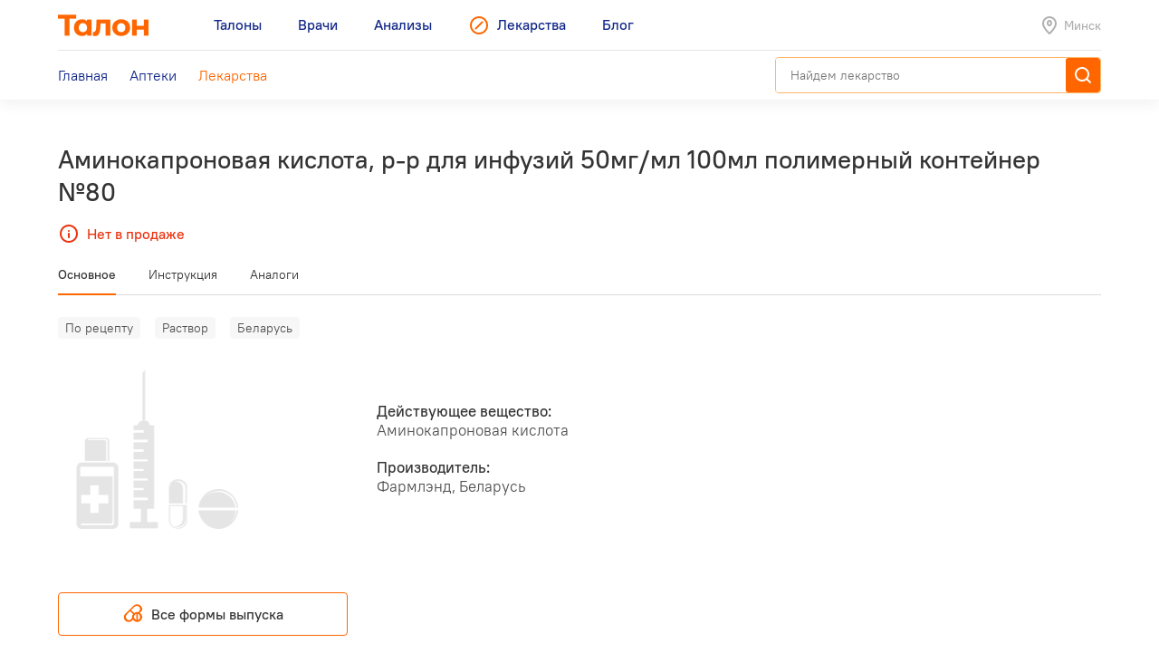

--- FILE ---
content_type: text/html; charset=utf-8
request_url: https://leki.talon.by/lekarstva/9281/aminocaproic-acid
body_size: 10767
content:
<!DOCTYPE html>
<html>
<head>
  <meta charset="utf-8" />
  <meta name="viewport" content="width=device-width, initial-scale=1, maximum-scale=1, user-scalable=0" />
  <link rel="shortcut icon" href="/favicon.ico" type="image/x-icon" />
  <meta name="yandex-verification" content="4488a27266b13c5e" />
<meta name="google-site-verification" content="wG9QKPdAzFVnDcglmtSQNBByvo0Mwqup8Bb_bjJn19I" />    <title>Лекарства от А до Я - Leki</title>
<meta name="description" content="Каталог лекарств, допущенных для реализации на территории Беларуси с инструкциями, аналогами и ценами." />
<meta name="keywords" content="лекарства, инструкция к лекарству, стоимость лекарств, лекарство" />
<meta property="og:type" content="website" />
<meta property="og:url" content="https://leki.talon.by/lekarstva/9281/aminocaproic-acid" />
<meta property="og:title" content="Лекарства от А до Я - Leki" />
<meta property="og:description" content="Каталог лекарств, допущенных для реализации на территории Беларуси с инструкциями, аналогами и ценами." />

  <link rel="stylesheet" type="text/css" href="/App/Web/Assets/css/app.css?4bcf7d9cc6c9f7dbb007c7aa438da6c1e25ad0191392613244f35de2f616c43b" />
<script nomodule type="text/javascript" src="/Kits/Assets/Webtools/js/webtools-legacy.js?cb2f551b0cc679698c3481eb7d6f394b2f64e306"></script>
<script type="text/javascript" src="/Kits/Assets/Webtools/js/webtools-es5.js?1f1e460a23a95dc75e3e902927d2a2c6cce7fb80"></script>
<script type="text/javascript" src="/App/Web/Assets/js/app.js?43838b902148ca2b0665e97bab1a7f51de30a313"></script>
    <script type="text/javascript">
    window.isApp = false;

          GeoPosition.defaultOptions.guideUrl = 'https://leki.talon.by/about#geo';
      </script>
</head>
<body class="page-medicament">

<header class="site-header">
  <div class="large-display">
    <div class="site-header-large-bar">
      <div class="page-content">
        <div class="site-header-row">
          <a class="site-header-row-left site-header-logo" href="https://talon.by">
            <img src="/App/Web/Assets/i/talon-logo.png" srcset="/App/Web/Assets/i/talon-logo-2x.png 2x" width="100" height="24" alt="Талон" />
          </a>
          <nav class="site-header-row-main site-header-nav site-header-nav-primary">
            <div class="site-header-nav-items">
              <!--
             --><a href="https://talon.by" class="site-header-nav-item">
                                    <span class="site-header-nav-item-text">Талоны</span>
                </a><!--
           --><!--
             --><a href="https://doc.talon.by" class="site-header-nav-item">
                                    <span class="site-header-nav-item-text">Врачи</span>
                </a><!--
           --><!--
             --><a href="https://test.talon.by" class="site-header-nav-item">
                                    <span class="site-header-nav-item-text">Анализы</span>
                </a><!--
           --><!--
             --><a href="/" class="site-header-nav-item site-header-nav-item-selected">
                                      <span class="site-header-nav-item-icon"><span class="site-icon site-icon-pr-leki"></span></span>
                                    <span class="site-header-nav-item-text">Лекарства</span>
                </a><!--
           --><!--
             --><a href="https://blog.talon.by" class="site-header-nav-item">
                                    <span class="site-header-nav-item-text">Блог</span>
                </a><!--
           -->            </div>
          </nav>
          <div class="site-header-row-right site-header-extra">
            <div class="location-placeholder">
              <div class="location-placeholder-body">Минск</div>
            </div>
          </div>
        </div>
        <div class="site-header-row">
          <div class="site-header-row-main site-header-nav site-header-nav-secondary">
            <div class="site-header-nav-items">
              <!--
             --><a href="/" class="site-header-nav-item">
                  <span class="site-header-nav-item-text">Главная</span>
                </a><!--
           --><!--
             --><a href="/apteki" class="site-header-nav-item">
                  <span class="site-header-nav-item-text">Аптеки</span>
                </a><!--
           --><!--
             --><a href="/lekarstva" class="site-header-nav-item site-header-nav-item-selected">
                  <span class="site-header-nav-item-text">Лекарства</span>
                </a><!--
           -->            </div>
          </div>
          <div class="site-header-row-right">
                          <div class="search-container">
                <div class="search-ui"
  data-search-ui="/lekarstva/search/suggest"
  data-search-ui-text-limit="2"
  data-search-ui-lookup-url="/lekarstva/lookup">

  <form method="get" action="/lekarstva/search">

    <div class="search-ui-body">

      <div class="search-bar">
        <div class="search-bar-back-action"></div>
        <div class="search-bar-control">
          <input type="text" name="q" required minlength="2" class="search-bar-control-input" placeholder="Найдем лекарство" autocomplete="off" />
          <span class="search-bar-control-reset-action"></span>
          <span class="search-bar-control-search-action"><span class="search-bar-control-action-text">Найти</span></span>
        </div>
      </div>

      <div class="search-message"></div>

      <div class="search-suggestions">
        <div class="search-suggestions-items"></div>
      </div>

    </div>

  </form>

</div>              </div>
                      </div>
        </div>
      </div>
    </div>
  </div>

  <div class="small-display">
    <div class="site-header-bar">
      <div class="site-header-row">
        <div class="site-header-row-left">
          <div class="site-header-menu-btn" data-menu="site-header-menu-open"></div>
        </div>
        <div class="site-header-row-main" data-menu-action="close">
          <a class="site-header-row-left site-header-logo" href="https://talon.by">
            <img src="/App/Web/Assets/i/talon-logo.png" srcset="/App/Web/Assets/i/talon-logo-2x.png 2x" width="100" height="24" alt="Талон" />
          </a>
        </div>
        <div class="site-header-row-right" data-menu-action="close">
          <div class="site-header-actions">
            <div class="site-header-action site-header-search-btn">
                                            <div class="search-container">
                  <div class="search-ui"
  data-search-ui="/lekarstva/search/suggest"
  data-search-ui-text-limit="2"
  data-search-ui-lookup-url="/lekarstva/lookup">

  <form method="get" action="/lekarstva/search">

    <div class="search-ui-body">

      <div class="search-bar">
        <div class="search-bar-back-action"></div>
        <div class="search-bar-control">
          <input type="text" name="q" required minlength="2" class="search-bar-control-input" placeholder="Найдем лекарство" autocomplete="off" />
          <span class="search-bar-control-reset-action"></span>
          <span class="search-bar-control-search-action"><span class="search-bar-control-action-text">Найти</span></span>
        </div>
      </div>

      <div class="search-message"></div>

      <div class="search-suggestions">
        <div class="search-suggestions-items"></div>
      </div>

    </div>

  </form>

</div>                </div>
                          </div>
            <div class="site-header-action site-header-location-btn">
              <div class="site-icon site-icon-24 site-icon-pin"></div>
            </div>
          </div>
        </div>
      </div>
    </div>
    <div class="site-header-menu">
      <nav class="site-header-nav">
        <div class="site-header-nav-items">
          <!--
         --><div class="site-header-nav-item">
              <a href="https://talon.by" class="site-header-nav-item-body">
                                <span class="site-header-nav-item-text">Талоны</span>
              </a>
                          </div><!--
       --><!--
         --><div class="site-header-nav-item">
              <a href="https://doc.talon.by" class="site-header-nav-item-body">
                                <span class="site-header-nav-item-text">Врачи</span>
              </a>
                          </div><!--
       --><!--
         --><div class="site-header-nav-item">
              <a href="https://test.talon.by" class="site-header-nav-item-body">
                                <span class="site-header-nav-item-text">Анализы</span>
              </a>
                          </div><!--
       --><!--
         --><div class="site-header-nav-item site-header-nav-item-selected">
              <a href="/" class="site-header-nav-item-body">
                                  <span class="site-header-nav-item-icon"><span class="site-icon site-icon-pr-leki"></span></span>
                                <span class="site-header-nav-item-text">Лекарства</span>
              </a>
                              <div class="site-header-nav-item-subitems">
                  <!--
                 --><a href="/" class="site-header-nav-subitem">
                      <span class="site-header-nav-subitem-text">Главная</span>
                    </a><!--
               --><!--
                 --><a href="/apteki" class="site-header-nav-subitem">
                      <span class="site-header-nav-subitem-text">Аптеки</span>
                    </a><!--
               --><!--
                 --><a href="/lekarstva" class="site-header-nav-subitem site-header-nav-subitem-selected">
                      <span class="site-header-nav-subitem-text">Лекарства</span>
                    </a><!--
               -->                </div>
                          </div><!--
       --><!--
         --><div class="site-header-nav-item">
              <a href="https://blog.talon.by" class="site-header-nav-item-body">
                                <span class="site-header-nav-item-text">Блог</span>
              </a>
                          </div><!--
       -->        </div>
      </nav>
    </div>
  </div>
</header>

<div class="page">
	<div class="page-content">
		<div class="page-header">
  <h1 class="page-title">Аминокапроновая кислота, р-р для инфузий 50мг/мл 100мл полимерный контейнер №80</h1>
      <div class="page-intro">
      <div class="out-of-stock"><span class="out-of-stock-body">Нет в продаже</span></div>
    </div>
  </div>


<div data-sticky class="page-sticky-header">
  <div class="page-tabs" data-scroll-tabs>
    <div class="tabs">
                        <a href="#main" class="tab">Основное</a>
                                <a href="#document" class="tab">Инструкция</a>
                                <a href="#similar" class="tab">Аналоги</a>
                  </div>
  </div>
  <div class="page-summary">
    <div class="page-medicament-summary">

      <div class="page-medicament-summary-layout">
        <div class="page-medicament-summary-image">
          <div class="page-medicament-summary-image-body">
                          <img src="/App/Web/Assets/i/product-image-placeholder.png" alt="" />
                      </div>
        </div>
        <div class="page-medicament-summary-details">
          <div class="page-medicament-summary-title">Аминокапроновая кислота, р-р для инфузий 50мг/мл 100мл полимерный контейнер №80</div>
          <div class="page-medicament-summary-subtitle">Фармлэнд, Беларусь</div>
        </div>
        <div class="page-medicament-summary-pharmacies">

          
        </div>
      </div>

    </div>
  </div>
</div>

<div class="page-sticked-sections">
            <section id="main" class="page-section page-tab-sheet">
        <div class="page-tab-sheet-body">
          <section class="page-section">
      <div class="medicament-tags">
      <!--
      --><span class="medicament-tag">По рецепту</span><!--
   --><!--
      --><span class="medicament-tag">Раствор</span><!--
   --><!--
      --><span class="medicament-tag">Беларусь</span><!--
   -->    </div>
    <div class="medicament-layout medicament-layout-valign-middle">
    <div class="medicament-layout-body">
      <div class="medicament-row">
        <div class="medicament-row-item">
          <div class="medicament-image">
                          <img src="/App/Web/Assets/i/product-image-placeholder.png" alt="" />
                      </div>
        </div>
        <div class="medicament-row-item">

          <div class="medicament-props">
            <div class="medicament-prop">
              <div class="medicament-prop-title">
                Действующее вещество:
              </div>
              <div class="medicament-prop-value">
                Аминокапроновая кислота              </div>
            </div>
            <div class="medicament-prop">
              <div class="medicament-prop-title">
                Производитель:
              </div>
              <div class="medicament-prop-value">
                Фармлэнд, Беларусь              </div>
            </div>
          </div>

        </div>
      </div>
    </div>
    <div class="medicament-layout-sidebar">

      
    </div>
  </div>
  
  
</section>

  <section class="page-section medicament-all-forms-action">
    <a href="/lekarstva/forms/9281" class="button button-center button-outline-orange-black">
      <span class="button-body">
        <span class="button-icon">
          <span class="site-icon site-icon-24 site-icon-pharmacy"></span>
        </span>
        <span class="button-text">
          Все формы выпуска        </span>
      </span>
    </a>
  </section>

  <section class="page-section">
    <div class="medicament-features">
      <div class="items">
        <!--
       --><div class="item">
            <div class="medicament-feature medicament-feature-level-not">
              <div class="medicament-feature-icon">
                <div class="site-icon site-icon-using-pregnancy"></div>
              </div>
              <div class="medicament-feature-title">Беременным</div>
              <div class="medicament-feature-subtitle">Противопоказано</div>
            </div>
          </div><!--
     --><!--
       --><div class="item">
            <div class="medicament-feature medicament-feature-level-not">
              <div class="medicament-feature-icon">
                <div class="site-icon site-icon-using-lactation"></div>
              </div>
              <div class="medicament-feature-title">Кормящим</div>
              <div class="medicament-feature-subtitle">Противопоказано</div>
            </div>
          </div><!--
     --><!--
       --><div class="item">
            <div class="medicament-feature medicament-feature-level-care">
              <div class="medicament-feature-icon">
                <div class="site-icon site-icon-using-child"></div>
              </div>
              <div class="medicament-feature-title">Детям</div>
              <div class="medicament-feature-subtitle">С осторожностью</div>
            </div>
          </div><!--
     --><!--
       --><div class="item">
            <div class="medicament-feature medicament-feature-level-not">
              <div class="medicament-feature-icon">
                <div class="site-icon site-icon-using-kidneys"></div>
              </div>
              <div class="medicament-feature-title">Нарушения почек</div>
              <div class="medicament-feature-subtitle">Противопоказано</div>
            </div>
          </div><!--
     --><!--
       --><div class="item">
            <div class="medicament-feature medicament-feature-level-care">
              <div class="medicament-feature-icon">
                <div class="site-icon site-icon-using-liver"></div>
              </div>
              <div class="medicament-feature-title">Нарушения печени</div>
              <div class="medicament-feature-subtitle">С осторожностью</div>
            </div>
          </div><!--
     -->      </div>
    </div>
  </section>
        </div>
      </section>
                <section id="document" class="page-section page-tab-sheet">
        <div class="page-tab-sheet-body">
          <section class="page-section">
  <div class="medicament-page-section-header">
    <h2 class="medicament-page-section-title">Инструкция по применению</h2>
    <div class="medicament-page-section-summary">
      <div class="medicament-page-section-summary-title">Аминокапроновая кислота, р-р для инфузий 50мг/мл 100мл полимерный контейнер №80</div>
      <div class="medicament-page-section-summary-subtitle">Фармлэнд, Беларусь</div>
    </div>
  </div>

  <div class="medicament-layout medicament-layout-reverse medicament-layout-valign-top">
    <div class="medicament-layout-sidebar">

      <div class="medicament-toc">
        <div class="medicament-toc-items">
          <!--
         --><div class="medicament-toc-item">
              <a href="#ph_influence" class="medicament-toc-item-text">Фармакологическое действие</a>
            </div><!--
       --><!--
         --><div class="medicament-toc-item">
              <a href="#ph_kinetics" class="medicament-toc-item-text">Фармакокинетика</a>
            </div><!--
       --><!--
         --><div class="medicament-toc-item">
              <a href="#indication" class="medicament-toc-item-text">Показания к применению</a>
            </div><!--
       --><!--
         --><div class="medicament-toc-item">
              <a href="#dosage" class="medicament-toc-item-text">Режим дозирования</a>
            </div><!--
       --><!--
         --><div class="medicament-toc-item">
              <a href="#side_effects" class="medicament-toc-item-text">Побочные действия</a>
            </div><!--
       --><!--
         --><div class="medicament-toc-item">
              <a href="#contra_indication" class="medicament-toc-item-text">Противопоказания</a>
            </div><!--
       --><!--
         --><div class="medicament-toc-item">
              <a href="#application_features" class="medicament-toc-item-text">Особенности применения</a>
            </div><!--
       --><!--
         --><div class="medicament-toc-item">
              <a href="#special_instruction" class="medicament-toc-item-text">Особые указания</a>
            </div><!--
       --><!--
         --><div class="medicament-toc-item">
              <a href="#over_dosage" class="medicament-toc-item-text">Передозировка</a>
            </div><!--
       --><!--
         --><div class="medicament-toc-item">
              <a href="#interaction" class="medicament-toc-item-text">Лекарственное взаимодействие</a>
            </div><!--
       --><!--
         --><div class="medicament-toc-item">
              <a href="#delivery_and_storage_condition" class="medicament-toc-item-text">Условия и срок годности</a>
            </div><!--
       -->        </div>
      </div>

    </div>
    <div class="medicament-layout-body">

      <div class="medicament-doc-sections">
                  <div id="ph_influence" class="medicament-doc-section" data-toggle data-toggle-trigger=".medicament-doc-section-header" data-toggle-collapsed-class="medicament-doc-section-collapsed">
            <div class="medicament-doc-section-header">
              <h3 class="medicament-doc-section-title">
                Фармакологическое действие              </h3>
            </div>
                          <div class="medicament-doc-content">
                <P>Аминокапроновая кислота угнетает фибринолиз крови. Блокируя активаторы плазминогена и частично угнетая действие плазмина, аминокапроновая кислота оказывает специфическое кровоостанавливающее действие при кровотечениях, связанных с повышением фибринолиза. Кроме того, аминокапроновая кислота тормозит активирующее действие стрептокиназы, урокиназы и тканевых киназ на фибринолиз, нейтрализует эффекты калликреина, трипсина и гиалуронидазы, уменьшает проницаемость капилляров.</P>              </div>
                      </div>
                  <div id="ph_kinetics" class="medicament-doc-section" data-toggle data-toggle-trigger=".medicament-doc-section-header" data-toggle-collapsed-class="medicament-doc-section-collapsed">
            <div class="medicament-doc-section-header">
              <h3 class="medicament-doc-section-title">
                Фармакокинетика              </h3>
            </div>
                          <div class="medicament-doc-content">
                <P>При в/в введении действие проявляется через 15-20 мин. Установлено, что при длительном введении аминокапроновая кислота распределяется во всех экстравазальных и интравазальных компартментах тела, включая эритроциты. 65% введенной дозы выводится с мочой в неизменном виде и 11% выводится в виде метаболитов адипиновой кислоты. T<SUB>1/2</SUB> для лекарственного средства составляет около 2 ч.</P>
<P>При нарушении выделительной функции почек происходит задержка выведения аминокапроновой кислоты, вследствие чего ее концентрация в крови резко возрастает. Аминокапроновая кислота не связывается с белками плазмы.</P>              </div>
                      </div>
                  <div id="indication" class="medicament-doc-section" data-toggle data-toggle-trigger=".medicament-doc-section-header" data-toggle-collapsed-class="medicament-doc-section-collapsed">
            <div class="medicament-doc-section-header">
              <h3 class="medicament-doc-section-title">
                Показания к применению              </h3>
            </div>
                          <div class="medicament-doc-content">
                <P>&mdash; для остановки кровотечений при хирургических вмешательствах и различных патологических состояниях, при которых повышена фибринолитическая активность крови и тканей после операций на легких, предстательной, поджелудочной и щитовидной железах;</P>
<P>&mdash; при преждевременной отслойке нормально расположенной плаценты, длительной задержке в матке мертвого плода; </P>
<P>&mdash; заболеваниях печени;</P>
<P>&mdash; острых панкреатитах;</P>
<P>&mdash; гипопластической анемии;</P>
<P>&mdash; при массивных переливаниях консервированной крови, если существует возможность развития вторичной гипофибриногенемии.</P>              </div>
                      </div>
                  <div id="dosage" class="medicament-doc-section" data-toggle data-toggle-trigger=".medicament-doc-section-header" data-toggle-collapsed-class="medicament-doc-section-collapsed">
            <div class="medicament-doc-section-header">
              <h3 class="medicament-doc-section-title">
                Режим дозирования              </h3>
            </div>
                          <div class="medicament-doc-content">
                <P>Перед введением провести визуальный осмотр контейнера полимерного с лекарственным средством, проверить герметичность упаковки и наличие этикетки Раствор должен быть прозрачным, не содержать взвешенных частиц или осадка. Кислота аминокапроновая вводится в/в.</P>
<P>Суточная доза <B>для взрослых</B> составляет 5-30 г. При необходимости достижения быстрого эффекта (острая гипофибриногенемия) вводят в/в капельно до 100 мл раствора аминокапроновой кислоты на изотоническом растворе натрия хлорида со скоростью 50-60 капель/мин. В течение 1-го ч вводят в дозе 4-5 г, в случае продолжающегося кровотечения по 1 г каждый час не более 8 ч или до его полной остановки. При возобновлении кровотечения инфузии повторяют каждые 4 ч.</P>
<P><B>Детям</B> - из расчета 100 мг/кг массы тела в первый час, затем 33 мг/кг/ч, максимальная суточная доза - 18 г/м<SUP>2</SUP> поверхности тела. Длительность лечения - 3-14 дней.</P>              </div>
                      </div>
                  <div id="side_effects" class="medicament-doc-section" data-toggle data-toggle-trigger=".medicament-doc-section-header" data-toggle-collapsed-class="medicament-doc-section-collapsed">
            <div class="medicament-doc-section-header">
              <h3 class="medicament-doc-section-title">
                Побочные действия              </h3>
            </div>
                          <div class="medicament-doc-content">
                <P><I>Общие:</I> отек, головная боль, слабость.</P>
<P><I>Аллергические реакции:</I> аллергические и анафилактоидные реакции, анафилактический шок.</P>
<P><I>Местные реакции:</I> реакции в месте инъекции, боль и некроз.</P>
<P><I>Со стороны сердечно-сосудистой системы:</I> брадикардия, артериальная гипотензия, периферическая ишемия, тромбоз.</P>
<P><I>Со стороны ЖКТ:</I> боли в животе, диарея, тошнота, рвота.</P>
<P><I>Гематологические:</I> агранулоцитоз, нарушения коагуляции, лейкопения, тромбоцитопения.</P>
<P><I>Со стороны костно-мышечной системы:</I> увеличение креатинфосфокиназы, мышечная слабость, миалгия, миопатия, миозит, рабдомиолиз.</P>
<P><I>Со стороны нервной системы:</I> спутанность сознания, бред, головокружение, галлюцинации, внутричерепная гипертензия, инсульт, обморок.</P>
<P><I>Со стороны дыхательной системы:</I> одышка, заложенность носа, тромбоэмболии легочной артерии.</P>
<P><I>Со стороны кожных покровов:</I> зуд, сыпь.</P>
<P><I>Со стороны органов чувств:</I> шум в ушах, снижение зрение, слезотечение.</P>
<P><I>Со стороны мочеполовой системы:</I> увеличени уровня мочевины в сыворотке крови, почечная недостаточность.</P>              </div>
                      </div>
                  <div id="contra_indication" class="medicament-doc-section" data-toggle data-toggle-trigger=".medicament-doc-section-header" data-toggle-collapsed-class="medicament-doc-section-collapsed">
            <div class="medicament-doc-section-header">
              <h3 class="medicament-doc-section-title">
                Противопоказания              </h3>
            </div>
                          <div class="medicament-doc-content">
                <P>&mdash; гиперчувствительность;</P>
<P>&mdash; гиперкоагуляция (тромбообразование, тромбоэмболия), склонность к тромбозам и тромбоэмболическим заболеваниям;</P>
<P>&mdash; коагулопатии вследствие диффузного внутрисосудистого свертывания крови;</P>
<P>&mdash; острые нарушения коронарного кровообращения;</P>
<P>&mdash; ДВС-синдром;</P>
<P>&mdash; заболевания почек с нарушением выделительной функции;</P>
<P>&mdash; гематурия;</P>
<P>&mdash; нарушения мозгового кровообращения;</P>
<P>&mdash; беременность, период лактации.</P>
<P><I>С осторожностью: </I>артериальная гипотензия, клапанные пороки сердца, печеночная недостаточность, хроническая почечная недостаточность, детский и подростковый возраст до 18 лет (ввиду отсутствия клинических данных по безопасности и эффективности).</P>              </div>
                      </div>
                  <div id="application_features" class="medicament-doc-section" data-toggle data-toggle-trigger=".medicament-doc-section-header" data-toggle-collapsed-class="medicament-doc-section-collapsed">
            <div class="medicament-doc-section-header">
              <h3 class="medicament-doc-section-title">
                Особенности применения              </h3>
            </div>
                                          <div class="medicament-doc-subsection">
                  <div class="medicament-doc-subsection-title">Применение при беременности и кормлении грудью</div>
                  <div class="medicament-doc-content">
                    При беременности и лактации применение лекарственного средства противопоказано.                  </div>
                </div>
                              <div class="medicament-doc-subsection">
                  <div class="medicament-doc-subsection-title">Применение при нарушениях функции почек</div>
                  <div class="medicament-doc-content">
                    Противопоказан при заболеваниях почек с нарушением выделительной функции.                  </div>
                </div>
                              <div class="medicament-doc-subsection">
                  <div class="medicament-doc-subsection-title">Применение при нарушениях функции печени</div>
                  <div class="medicament-doc-content">
                    С осторожностью: печеночная недостаточность.                  </div>
                </div>
                              <div class="medicament-doc-subsection">
                  <div class="medicament-doc-subsection-title">Применение у детей</div>
                  <div class="medicament-doc-content">
                    <P>С осторожностью: детский и подростковый возраст до 18 лет.</P>
<P>Препарат применяется у детей из расчета 100 мг/кг массы тела в первый час, затем 33 мг/кг/ч, максимальная суточная доза - 18 г/м<SUP>2</SUP> поверхности тела. Длительность лечения - 3-14 дней.</P>                  </div>
                </div>
                                    </div>
                  <div id="special_instruction" class="medicament-doc-section" data-toggle data-toggle-trigger=".medicament-doc-section-header" data-toggle-collapsed-class="medicament-doc-section-collapsed">
            <div class="medicament-doc-section-header">
              <h3 class="medicament-doc-section-title">
                Особые указания              </h3>
            </div>
                          <div class="medicament-doc-content">
                <P>Аминокапроновая кислота ингибирует действие активаторов плазминогена и в меньшей степени, плазмина. Препарат не следует назначать без определенного диагноза и/или лабораторного подтверждения гиперфибринолиза. При применении раствора кислоты аминокапроновой врач должен контролировать содержание фибриногена, фибринолитическую активность и время свертывания крови.</P>
<P>При в/в введении необходим контроль коагулограммы, особенно при ИБС, после инфаркта миокарда, при патологических процессах печени.</P>
<P>С осторожностью применять при заболеваниях сердца и почек (в связи с риском развития острой почечной недостаточности). Нельзя применять при кровотечениях из верхних отделов мочевыделительной системы из-за риска развития внутрипочечной обструкции в виде гломерулярного капиллярного тромбоза.</P>
<P>Редко, после длительного применения были зарегистрированы слабость скелетных мышц с некрозом мышечных волокон. Клиническая картина может варьировать от легкой миалгии со слабостью и усталостью до тяжелой проксимальной миопатии с рабдомиолизом, миогло-бинурией и острой почечной недостаточностью. При этом наблюдается увеличение мышечных ферментов в сыворотке крови, прежде всего креатинфосфокиназы (КФК). Поэтому во время длительной терапии следует контролировать уровень сывороточной КФК. В случае выявления увеличения концентрации КФК лечение препаратом следует прервать. Следует также учитывать возможность повреждения сердечной мышцы при скелетной миопатии. Следует избегать быстрого в/в введения препарата, поскольку это может вызвать гипотензию, брадикардию, и/или аритмию.</P>
<P>Эпсилон-аминокапроновую кислоту не следует назначать с препаратами, содержащими фактор IX или другие факторы, оказывающие влияние на систему свертывания, из-за повышенного риска развития тромбозов.</P>              </div>
                      </div>
                  <div id="over_dosage" class="medicament-doc-section" data-toggle data-toggle-trigger=".medicament-doc-section-header" data-toggle-collapsed-class="medicament-doc-section-collapsed">
            <div class="medicament-doc-section-header">
              <h3 class="medicament-doc-section-title">
                Передозировка              </h3>
            </div>
                          <div class="medicament-doc-content">
                <P>При выраженной передозировке развивается гипотензия, сердечная и почечная недостаточность. Лечение симптоматическое.</P>
<P>В отдельных редких случаях возможна гиперкоагуляция с риском тромбообразования и эмболии. Для коррекции повышенной свертываемости крови рекомендуется использовать стрептокиназу, урокиназу, фибринолизин и гепарин.</P>
<P>Существуют доказательства, что аминокапроновая кислота может быть удалена с помощью гемодиализа и перитонеального диализа.</P>              </div>
                      </div>
                  <div id="interaction" class="medicament-doc-section" data-toggle data-toggle-trigger=".medicament-doc-section-header" data-toggle-collapsed-class="medicament-doc-section-collapsed">
            <div class="medicament-doc-section-header">
              <h3 class="medicament-doc-section-title">
                Лекарственное взаимодействие              </h3>
            </div>
                          <div class="medicament-doc-content">
                <P>Применение раствора кислоты аминокапроновой можно сочетать с введением растворов глюкозы, гидролизатов и противошоковых растворов.</P>
<P>При одновременном назначении раствора кислоты аминокапроновой с антикоагулянтами и дезагрегантами происходит ослабление гемостатического эффекта.</P>              </div>
                      </div>
                  <div id="delivery_and_storage_condition" class="medicament-doc-section" data-toggle data-toggle-trigger=".medicament-doc-section-header" data-toggle-collapsed-class="medicament-doc-section-collapsed">
            <div class="medicament-doc-section-header">
              <h3 class="medicament-doc-section-title">
                Условия и срок годности              </h3>
            </div>
                                          <div class="medicament-doc-subsection">
                  <div class="medicament-doc-subsection-title">Условия отпуска из аптек</div>
                  <div class="medicament-doc-content">
                    Препарат отпускается по рецепту.                  </div>
                </div>
                              <div class="medicament-doc-subsection">
                  <div class="medicament-doc-subsection-title">Условия и сроки хранения</div>
                  <div class="medicament-doc-content">
                    <P>Препарат следует хранить в недоступном для детей месте при температуре не выше 25&deg;С. Срок годности - 2 года. Не использовать по истечении срока годности.</P>                  </div>
                </div>
                                    </div>
              </div>

    </div>
  </div>

  <div class="medicament-doc-source">
    <div class="medicament-doc-source-image">
      <img src="/App/Web/Assets/i/vidal-logo.png" srcset="/App/Web/Assets/i/vidal-logo-2x.png 2x" alt="" />
    </div>
    <div class="medicament-doc-source-text">
      Источник: <a href="https://vidal.by" target="_blank">VIDAL</a>    </div>
  </div>

</section>
        </div>
      </section>
                <section id="similar" class="page-section page-tab-sheet">
        <div class="page-tab-sheet-body">
          <section class="page-section">
  <div class="medicament-page-section-header">
    <h2 class="medicament-page-section-title">Аналоги по действующему веществу</h2>
  </div>

  <div class="medicament-layout medicament-layout-valign-top">
    <div class="medicament-layout-body">
      <div class="results">
  <div class="items">
          <div class="item">
        <div class="medicament-summary">
                      <div class="medicament-tags">
              <!--
             --><span class="medicament-tag">По рецепту</span><!--
           --><!--
             --><span class="medicament-tag">Раствор</span><!--
           --><!--
             --><span class="medicament-tag">Беларусь</span><!--
           -->            </div>
                    <h3 class="medicament-summary-title">
            <a href="/lekarstva/9342/aminocaproic-acid">Аминокапроновая кислота, р-р для инфузий 50мг/мл 100мл бутылка полиэтиленовая №28</a>
          </h3>
                      <div class="medicament-summary-substances">
              Аминокапроновая кислота            </div>
                                <div class="medicament-summary-manufacturer">
              Несвижский завод медицинских препаратов            </div>
                                <div class="medicament-summary-footer">
              <div class="medicament-summary-pharmacies-count">
                <div class="medicament-pharmacy-state medicament-pharmacy-state-minor">мало аптек</div>
              </div>
              <div class="medicament-summary-footer-section">
                <div class="medicament-summary-price">
                  133.78 р.                </div>
                <div class="medicament-summary-pharmacy-action">
                  <a href="/apteki?product=9342&amp;view=list">Аптеки</a>
                </div>
              </div>
            </div>
                  </div>
      </div>
          <div class="item">
        <div class="medicament-summary">
                      <div class="medicament-tags">
              <!--
             --><span class="medicament-tag">По рецепту</span><!--
           --><!--
             --><span class="medicament-tag">Раствор</span><!--
           --><!--
             --><span class="medicament-tag">Беларусь</span><!--
           -->            </div>
                    <h3 class="medicament-summary-title">
            <a href="/lekarstva/9343/aminocaproic-acid">Аминокапроновая кислота, р-р для инфузий 50мг/мл 250мл бутылка полиэтиленовая №28</a>
          </h3>
                      <div class="medicament-summary-substances">
              Аминокапроновая кислота            </div>
                                <div class="medicament-summary-manufacturer">
              Несвижский завод медицинских препаратов            </div>
                                <div class="medicament-summary-footer">
              <div class="medicament-summary-pharmacies-count">
                <div class="medicament-pharmacy-state medicament-pharmacy-state-minor">мало аптек</div>
              </div>
              <div class="medicament-summary-footer-section">
                <div class="medicament-summary-price">
                  255.94 р.                </div>
                <div class="medicament-summary-pharmacy-action">
                  <a href="/apteki?product=9343&amp;view=list">Аптеки</a>
                </div>
              </div>
            </div>
                  </div>
      </div>
          <div class="item">
        <div class="medicament-summary medicament-summary-unavailable">
                    <h3 class="medicament-summary-title">
            <a href="/lekarstva/2786/aminocaproic-acid">Аминокапроновая кислота, р-р для инфузий 50мг/мл 100мл полимерный контейнер №1</a>
          </h3>
                      <div class="medicament-summary-substances">
              Аминокапроновая кислота            </div>
                                <div class="medicament-summary-manufacturer">
              Фармлэнд            </div>
                                <div class="medicament-summary-footer">
              <div class="medicament-summary-footer-section">
                <div class="medicament-summary-price">
                  Нет в продаже                </div>
              </div>
            </div>
                  </div>
      </div>
          <div class="item">
        <div class="medicament-summary medicament-summary-unavailable">
                    <h3 class="medicament-summary-title">
            <a href="/lekarstva/2787/aminocaproic-acid">Аминокапроновая кислота, р-р для инфузий 50мг/мл 100мл полимерный контейнер №80</a>
          </h3>
                      <div class="medicament-summary-substances">
              Аминокапроновая кислота            </div>
                                <div class="medicament-summary-manufacturer">
              Фармлэнд            </div>
                                <div class="medicament-summary-footer">
              <div class="medicament-summary-footer-section">
                <div class="medicament-summary-price">
                  Нет в продаже                </div>
              </div>
            </div>
                  </div>
      </div>
          <div class="item">
        <div class="medicament-summary medicament-summary-unavailable">
                    <h3 class="medicament-summary-title">
            <a href="/lekarstva/2788/aminocaproic-acid">Аминокапроновая кислота, р-р для инфузий 50мг/мл 100мл полимерный контейнер №100</a>
          </h3>
                      <div class="medicament-summary-substances">
              Аминокапроновая кислота            </div>
                                <div class="medicament-summary-manufacturer">
              Фармлэнд            </div>
                                <div class="medicament-summary-footer">
              <div class="medicament-summary-footer-section">
                <div class="medicament-summary-price">
                  Нет в продаже                </div>
              </div>
            </div>
                  </div>
      </div>
          <div class="item">
        <div class="medicament-summary medicament-summary-unavailable">
                    <h3 class="medicament-summary-title">
            <a href="/lekarstva/9280/aminocaproic-acid">Аминокапроновая кислота, р-р для инфузий 50мг/мл 100мл полимерный контейнер №100</a>
          </h3>
                      <div class="medicament-summary-substances">
              Аминокапроновая кислота            </div>
                                <div class="medicament-summary-manufacturer">
              Фармлэнд            </div>
                                <div class="medicament-summary-footer">
              <div class="medicament-summary-footer-section">
                <div class="medicament-summary-price">
                  Нет в продаже                </div>
              </div>
            </div>
                  </div>
      </div>
          <div class="item">
        <div class="medicament-summary medicament-summary-unavailable">
                    <h3 class="medicament-summary-title">
            <a href="/lekarstva/9338/aminocaproic-acid">Аминокапроновая кислота, р-р для инфузий 50мг/мл 100мл полимерный контейнер №100</a>
          </h3>
                      <div class="medicament-summary-substances">
              Аминокапроновая кислота            </div>
                                <div class="medicament-summary-manufacturer">
              Фармлэнд            </div>
                                <div class="medicament-summary-footer">
              <div class="medicament-summary-footer-section">
                <div class="medicament-summary-price">
                  Нет в продаже                </div>
              </div>
            </div>
                  </div>
      </div>
          <div class="item">
        <div class="medicament-summary medicament-summary-unavailable">
                    <h3 class="medicament-summary-title">
            <a href="/lekarstva/9339/aminocaproic-acid">Аминокапроновая кислота, р-р для инфузий 50мг/мл 100мл полимерный контейнер №80</a>
          </h3>
                      <div class="medicament-summary-substances">
              Аминокапроновая кислота            </div>
                                <div class="medicament-summary-manufacturer">
              Фармлэнд            </div>
                                <div class="medicament-summary-footer">
              <div class="medicament-summary-footer-section">
                <div class="medicament-summary-price">
                  Нет в продаже                </div>
              </div>
            </div>
                  </div>
      </div>
          <div class="item">
        <div class="medicament-summary medicament-summary-unavailable">
                    <h3 class="medicament-summary-title">
            <a href="/lekarstva/9344/aminocaproic-acid">Аминокапроновая кислота, р-р для инфузий 50мг/мл 100мл стекл. бутылка №20</a>
          </h3>
                      <div class="medicament-summary-substances">
              Аминокапроновая кислота            </div>
                                <div class="medicament-summary-manufacturer">
              Несвижский завод медицинских препаратов            </div>
                                <div class="medicament-summary-footer">
              <div class="medicament-summary-footer-section">
                <div class="medicament-summary-price">
                  Нет в продаже                </div>
              </div>
            </div>
                  </div>
      </div>
          <div class="item">
        <div class="medicament-summary medicament-summary-unavailable">
                    <h3 class="medicament-summary-title">
            <a href="/lekarstva/9345/aminocaproic-acid">Аминокапроновая кислота, р-р для инфузий 50мг/мл 100мл стекл. бутылка №35</a>
          </h3>
                      <div class="medicament-summary-substances">
              Аминокапроновая кислота            </div>
                                <div class="medicament-summary-manufacturer">
              Несвижский завод медицинских препаратов            </div>
                                <div class="medicament-summary-footer">
              <div class="medicament-summary-footer-section">
                <div class="medicament-summary-price">
                  Нет в продаже                </div>
              </div>
            </div>
                  </div>
      </div>
          <div class="item">
        <div class="medicament-summary medicament-summary-unavailable">
                    <h3 class="medicament-summary-title">
            <a href="/lekarstva/9346/aminocaproic-acid">Аминокапроновая кислота, р-р для инфузий 50мг/мл 100мл стекл. бутылка №40</a>
          </h3>
                      <div class="medicament-summary-substances">
              Аминокапроновая кислота            </div>
                                <div class="medicament-summary-manufacturer">
              Несвижский завод медицинских препаратов            </div>
                                <div class="medicament-summary-footer">
              <div class="medicament-summary-footer-section">
                <div class="medicament-summary-price">
                  Нет в продаже                </div>
              </div>
            </div>
                  </div>
      </div>
          <div class="item">
        <div class="medicament-summary medicament-summary-unavailable">
                    <h3 class="medicament-summary-title">
            <a href="/lekarstva/9347/aminokapronovaya-kislota">Аминокапроновая кислота, р-р для инфузий 50мг/мл 200мл стекл. бутылка №20</a>
          </h3>
                      <div class="medicament-summary-substances">
              Аминокапроновая кислота            </div>
                                <div class="medicament-summary-manufacturer">
              Несвижский завод медицинских препаратов            </div>
                                <div class="medicament-summary-footer">
              <div class="medicament-summary-footer-section">
                <div class="medicament-summary-price">
                  Нет в продаже                </div>
              </div>
            </div>
                  </div>
      </div>
          <div class="item">
        <div class="medicament-summary medicament-summary-unavailable">
                    <h3 class="medicament-summary-title">
            <a href="/lekarstva/9348/aminokapronovaya-kislota">Аминокапроновая кислота, р-р для инфузий 50мг/мл 200мл стекл. бутылка №24</a>
          </h3>
                      <div class="medicament-summary-substances">
              Аминокапроновая кислота            </div>
                                <div class="medicament-summary-manufacturer">
              Несвижский завод медицинских препаратов            </div>
                                <div class="medicament-summary-footer">
              <div class="medicament-summary-footer-section">
                <div class="medicament-summary-price">
                  Нет в продаже                </div>
              </div>
            </div>
                  </div>
      </div>
          <div class="item">
        <div class="medicament-summary medicament-summary-unavailable">
                    <h3 class="medicament-summary-title">
            <a href="/lekarstva/9349/aminokapronovaya-kislota">Аминокапроновая кислота, р-р для инфузий 50мг/мл 200мл стекл. бутылка №40</a>
          </h3>
                      <div class="medicament-summary-substances">
              Аминокапроновая кислота            </div>
                                <div class="medicament-summary-manufacturer">
              Несвижский завод медицинских препаратов            </div>
                                <div class="medicament-summary-footer">
              <div class="medicament-summary-footer-section">
                <div class="medicament-summary-price">
                  Нет в продаже                </div>
              </div>
            </div>
                  </div>
      </div>
      </div>
</div>
    </div>
    <div class="medicament-layout-sidebar"></div>
  </div>
</section>
        </div>
      </section>
      </div>

	</div>
</div>

<footer class="main">
  <div class="footer-box">
  <div class="footer-container">
    <div class="footer-body">
              <div class="footer-section">
          <div class="footer-message">
            <p>Пожалуйста, уточняйте время работы аптеки и точное наличие необходимого лекарства звонком перед посещением аптеки. <a href="https://leki.talon.by/about">Почему наши данные могут быть не точны.</a></p>
<p></p>          </div>
        </div>
            <div class="footer-section">
        <div class="footer-menu">
          <!--
         --><div class="footer-menu-group">
              <div class="footer-menu-group-title">Поиск лекарств</div>
              <div class="footer-menu-group-body">
                <div class="footer-menu-nav-items">
                                      <div class="footer-menu-nav-item-section">
                      <!--
                     --><!--
                       --><div class="footer-menu-nav-item">
                           <a href="/" class="footer-menu-nav-item-body">
                             Главная                           </a>
                         </div><!--
                     --><!--
                   --><!--
                     --><!--
                       --><div class="footer-menu-nav-item">
                           <a href="/apteki" class="footer-menu-nav-item-body">
                             Аптеки                           </a>
                         </div><!--
                     --><!--
                   --><!--
                     --><!--
                       --><div class="footer-menu-nav-item footer-menu-nav-item-selected">
                           <a href="/lekarstva" class="footer-menu-nav-item-body">
                             Лекарства                           </a>
                         </div><!--
                     --><!--
                   -->                    </div>
                                      <div class="footer-menu-nav-item-section">
                      <!--
                     --><!--
                       --><div class="footer-menu-nav-item">
                           <a href="/about" class="footer-menu-nav-item-body">
                             О сервисе                           </a>
                         </div><!--
                     --><!--
                   --><!--
                     --><!--
                       --><div class="footer-menu-nav-item">
                           <a href="javascript:void(0);" data-dialog="load" data-dialog-url="/feedback" class="footer-menu-nav-item-body">
                             Обратная связь                           </a>
                         </div><!--
                     --><!--
                   --><!--
                     --><!--
                       --><div class="footer-menu-nav-item">
                           <a href="javascript:void(0);" data-dialog="load" data-dialog-url="/b2b" class="footer-menu-nav-item-body">
                             Оставить заявку                           </a>
                         </div><!--
                     --><!--
                   -->                    </div>
                                  </div>
              </div>
            </div><!--
       --><!--
         --><div class="footer-menu-group">
              <div class="footer-menu-group-title">Talon.by</div>
              <div class="footer-menu-group-body">
                <div class="footer-menu-nav-items">
                                      <div class="footer-menu-nav-item-section">
                      <!--
                     --><!--
                       --><div class="footer-menu-nav-item">
                           <a href="https://talon.by" class="footer-menu-nav-item-body">
                             Заказать талон                           </a>
                         </div><!--
                     --><!--
                   --><!--
                     --><!--
                       --><div class="footer-menu-nav-item">
                           <a href="https://talon.by/services" class="footer-menu-nav-item-body">
                             Платные услуги                           </a>
                         </div><!--
                     --><!--
                   --><!--
                     --><!--
                       --><div class="footer-menu-nav-item">
                           <a href="https://talon.by/policlinics" class="footer-menu-nav-item-body">
                             Каталог медцентров                           </a>
                         </div><!--
                     --><!--
                   -->                    </div>
                                      <div class="footer-menu-nav-item-section">
                      <!--
                     --><!--
                       --><div class="footer-menu-nav-item">
                           <a href="https://doc.talon.by" class="footer-menu-nav-item-body">
                             Врачи                           </a>
                         </div><!--
                     --><!--
                   --><!--
                     --><!--
                       --><div class="footer-menu-nav-item">
                           <a href="https://test.talon.by" class="footer-menu-nav-item-body">
                             Анализы                           </a>
                         </div><!--
                     --><!--
                   --><!--
                     --><!--
                       --><div class="footer-menu-nav-item">
                           <a href="https://blog.talon.by" class="footer-menu-nav-item-body">
                             Блог                           </a>
                         </div><!--
                     --><!--
                   -->                    </div>
                                  </div>
              </div>
            </div><!--
       --><!--
       --><div class="footer-menu-group">
            <div class="footer-menu-group-body">
              <div class="footer-menu-group-links">
                <!--
              --><div class="footer-menu-group-link">
                   <a href="/terms-of-use" class="footer-menu-group-link-body">
                     Пользовательское соглашение                   </a>
                 </div><!--
            --><!--
              --><div class="footer-menu-group-link">
                   <a href="/personal-data" class="footer-menu-group-link-body">
                     Политика обработки персональных данных                   </a>
                 </div><!--
            -->              </div>
              <div class="footer-mobile-apps">
                <div class="footer-mobile-apps-title">Устанавливайте приложение Talon.by</div>
                <div class="footer-mobile-apps-buttons">
                                      <div class="footer-mobile-apps-button"><!--
                   --><a href="https://play.google.com/store/apps/details?id=by.talon.app.twa" class="image-link">
                        <img src="/App/Web/Assets/i/app-buttons/google-play.png" srcset="/App/Web/Assets/i/app-buttons/google-play-2x.png 2x" alt="Google Play" class="image-link-normal" />
                        <img src="/App/Web/Assets/i/app-buttons/google-play-hover.png" srcset="/App/Web/Assets/i/app-buttons/google-play-hover-2x.png 2x" alt="Google Play" class="image-link-hover" />
                      </a><!--
                 --></div>
                                      <div class="footer-mobile-apps-button"><!--
                   --><a href="https://apps.apple.com/by/app/talon-by/id6445949725" class="image-link">
                        <img src="/App/Web/Assets/i/app-buttons/appstore.png" srcset="/App/Web/Assets/i/app-buttons/appstore-2x.png 2x" alt="App Store" class="image-link-normal" />
                        <img src="/App/Web/Assets/i/app-buttons/appstore-hover.png" srcset="/App/Web/Assets/i/app-buttons/appstore-hover-2x.png 2x" alt="App Store" class="image-link-hover" />
                      </a><!--
                 --></div>
                                      <div class="footer-mobile-apps-button"><!--
                   --><a href="https://appgallery.huawei.com/app/C104820631" class="image-link">
                        <img src="/App/Web/Assets/i/app-buttons/huawei-appgallery.png" srcset="/App/Web/Assets/i/app-buttons/huawei-appgallery-2x.png 2x" alt="Huawei AppGallery" class="image-link-normal" />
                        <img src="/App/Web/Assets/i/app-buttons/huawei-appgallery-hover.png" srcset="/App/Web/Assets/i/app-buttons/huawei-appgallery-hover-2x.png 2x" alt="Huawei AppGallery" class="image-link-hover" />
                      </a><!--
                 --></div>
                                  </div>
              </div>
            </div>
          </div>
        </div>
      </div>
      <div class="footer-section footer-section-separated">
        <div class="footer-section-layout">
          <div class="footer-section-left">
            <a href="https://mapsoft.by" class="image-link">
              <img src="/App/Web/Assets/i/mapsoft-logo/mapsoft-logo.png" srcset="/App/Web/Assets/i/mapsoft-logo/mapsoft-logo-2x.png 2x" width="107" height="32" alt="" class="image-link-normal" />
              <img src="/App/Web/Assets/i/mapsoft-logo/mapsoft-logo-hover.png" srcset="/App/Web/Assets/i/mapsoft-logo/mapsoft-logo-hover-2x.png 2x" width="107" height="32" alt="" class="image-link-hover" />
            </a>
          </div>
          <div class="footer-section-right">

            <div class="social-buttons social-link-buttons">
              <!--
             --><a href="https://ok.ru/group/56758127296515/" title="Одноклассники" class="social-button social-button-ok" target="_blank">
                  <span class="social-button-body">
                    <span class="site-icon site-icon-social-ok"></span>
                  </span>
                </a><!--
           --><!--
             --><a href="https://www.facebook.com/talon.by/" title="Facebook" class="social-button social-button-facebook" target="_blank">
                  <span class="social-button-body">
                    <span class="site-icon site-icon-social-facebook"></span>
                  </span>
                </a><!--
           --><!--
             --><a href="https://vk.com/talon_by" title="VK" class="social-button social-button-vk" target="_blank">
                  <span class="social-button-body">
                    <span class="site-icon site-icon-social-vk"></span>
                  </span>
                </a><!--
           --><!--
             --><a href="https://twitter.com/talonby" title="Twitter" class="social-button social-button-twitter" target="_blank">
                  <span class="social-button-body">
                    <span class="site-icon site-icon-social-twitter"></span>
                  </span>
                </a><!--
           --><!--
             --><a href="https://invite.viber.com/?g2=AQAOJTVUYsMBGUtPFI9JRcEKZaAzVBshYdy%2BhPthptW%2FdwxVN5IhD8iRfq%2FVx5aN" title="Viber" class="social-button social-button-viber" target="_blank">
                  <span class="social-button-body">
                    <span class="site-icon site-icon-social-viber"></span>
                  </span>
                </a><!--
           --><!--
             --><a href="https://t.me/talonby" title="Telegram" class="social-button social-button-telegram" target="_blank">
                  <span class="social-button-body">
                    <span class="site-icon site-icon-social-telegram"></span>
                  </span>
                </a><!--
           --><!--
             --><a href="https://www.instagram.com/talon.by/" title="Instagram" class="social-button social-button-instagram" target="_blank">
                  <span class="social-button-body">
                    <span class="site-icon site-icon-social-instagram"></span>
                  </span>
                </a><!--
           --><!--
             --><a href="https://zen.yandex.ru/talonby" title="Zen" class="social-button social-button-zen" target="_blank">
                  <span class="social-button-body">
                    <span class="site-icon site-icon-social-zen"></span>
                  </span>
                </a><!--
           -->            </div>

          </div>
        </div>
      </div>
    </div>
  </div>
</div>
</footer>
    <!-- Yandex.Metrika counter -->
<script type="text/javascript" >
   (function(m,e,t,r,i,k,a){m[i]=m[i]||function(){(m[i].a=m[i].a||[]).push(arguments)};
   m[i].l=1*new Date();k=e.createElement(t),a=e.getElementsByTagName(t)[0],k.async=1,k.src=r,a.parentNode.insertBefore(k,a)})
   (window, document, "script", "https://mc.yandex.ru/metrika/tag.js", "ym");

   ym(89843437, "init", {
        clickmap:true,
        trackLinks:true,
        accurateTrackBounce:true,
        webvisor:true
   });
</script>
<noscript><div><img src="https://mc.yandex.ru/watch/89843437" style="position:absolute; left:-9999px;" alt="" /></div></noscript>
<!-- /Yandex.Metrika counter -->

<!-- Google tag (gtag.js) -->
<script async src="https://www.googletagmanager.com/gtag/js?id=G-FZ78TDV9NM"></script>
<script>
  window.dataLayer = window.dataLayer || [];
  function gtag(){dataLayer.push(arguments);}
  gtag('js', new Date());

  gtag('config', 'G-FZ78TDV9NM');
</script></body>
</html>